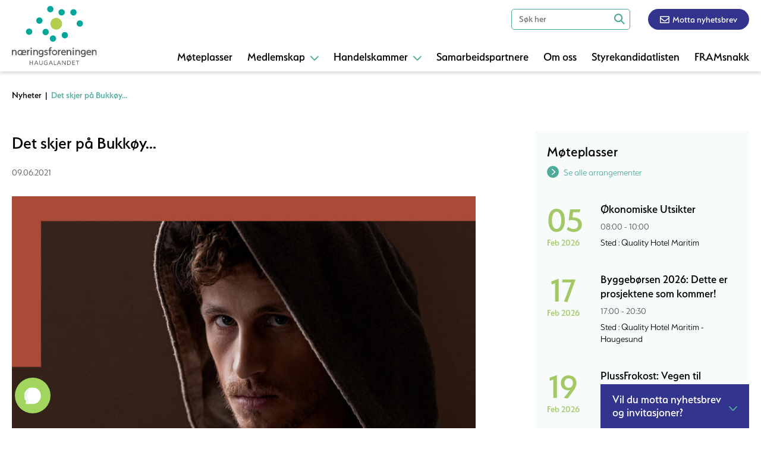

--- FILE ---
content_type: text/html; charset=UTF-8
request_url: https://www.nforeningen.no/nyheter/det-skjer-pa-bukkoy
body_size: 7647
content:
<!DOCTYPE html>
<html lang="no">
<head>
<title>Det skjer på Bukkøy...</title>
<meta http-equiv="Content-Type" content="text/html; charset=utf-8">
<meta name="viewport" content="width=device-width, initial-scale=1.0">
<meta name="format-detection" content="telephone=no">
<meta name="description" content="">
<meta name="keywords" content="">
 
<meta property="og:title" content="" />
<meta property="og:description" content="" />
<meta property="og:url" content="https://www.nforeningen.no/nyheter/det-skjer-pa-bukkoy" />
<meta property="og:image" content="https://www.nforeningen.no/" />
<link href="/min/?live=1&f=elementsGlobal%2Fdefaults.css%2Cmodules%2FLayoutmanager%2Foutput%2FelementsOutput%2Flayout-4.css%2Cmodules%2FMenu%2Foutput%2Foutput.css%2C%2Fmodules%2FMenu%2Foutput%2Foutput.css%2C%2Fmodules%2FNews%2Foutput%2Foutput.css%2C%2Fmodules%2FFooter%2Foutput%2Foutput.css%2Cmodules%2FNews%2Foutput%2Foutput.css%2Clib%2Fjquery%2Fsimplebar.css%2Clib%2Fjquery%2Ffancybox%2Fjquery.fancybox.css%2Clib%2Fjquery%2Fjquery.fileupload%2Fjquery.fileupload.css%2Clib%2Fjquery%2Fglyphicon%2Fcss%2Fbootstrap.min.css%2Clib%2Fjquery%2Fjquery.mCustomScrollbar.css%2CelementsGlobal%2Fdefaults_ckeditor.css&v=1685021999" rel="stylesheet" type="text/css"><script type="text/javascript" src="/min/?live=1&f=lib%2Fjquery%2Fjquery.js%2Clib%2Fjquery%2Fglobal.js%2Clib%2Fjquery%2FimageResizer.js%2Clib%2Fjquery%2Fpicturefill.js%2Clib%2Fjquery%2Fsimplebar.min.js%2Clib%2Fjquery%2Fjquery.fileDownload.js%2Clib%2Fjquery%2Ffancybox%2Fjquery.fancybox.js%2Clib%2Fjquery%2Fimagesloaded.pkgd.min.js%2Clib%2Fjquery%2Fjustified.js%2Clib%2Fjquery%2Fjquery-ui%2Fjquery-ui.min.js%2Clib%2Fjquery%2Fjquery.fileupload%2Fjquery.fileupload.js%2Clib%2Fjquery%2Fjquery.mCustomScrollbar.concat.min.js&v=1616893197"></script><script type="text/javascript">
jQuery(window).load(function(){
	var page_ids = '';
	var accUrl = '/';
	$('a.ck_accLinks').each(function(e){
		if(($(this).attr('href') == '' || $(this).attr('href') == '/') && $(this).attr('data-pageid'))
		{
			var param = $(this).attr('data-pageid').split('#');
			param[1] = parseInt(param[1]);
			if(param[1] > 0)
			{
				if(page_ids != '') page_ids += ',';
				page_ids += param[1];
			}
		}
	});
	
	if(page_ids != '')
	{
		$.ajax({
			url:'/elementsGlobal/ajax.getpagesurl.php',
			type: "POST",
			cache: false,
			data: {ids: page_ids, languageID: 'no'},
			success:function(html){
				var json_obj = $.parseJSON(html);
				$('a.ck_accLinks').each(function(e){
					if(($(this).attr('href') == '' || $(this).attr('href') == '/') && $(this).attr('data-pageid'))
					{
						var splitedArr = $(this).attr('data-pageid').split('#');
						if(json_obj[splitedArr[1]][2] == '')
						{
							$(this).attr('href', accUrl+'?pageID='+json_obj[splitedArr[1]][0]+'&openLevel='+json_obj[splitedArr[1]][1]);
						} else {
							$(this).attr('href', accUrl+json_obj[splitedArr[1]][2]);
						}
						$(this).removeAttr('data-pageid');
					}
				});
			},
			error: function(xhr, ajaxOptions, thrownError){
				alert(thrownError + "\r\n" + xhr.statusText + "\r\n" + xhr.responseText);
			}
		});
	}
});
</script><script id="Cookiebot" src="https://consent.cookiebot.com/uc.js" data-cbid="619185ca-c61d-4fa1-97c4-43558067fbe5" type="text/javascript" async></script>
<!-- Google Tag Manager -->
<script>(function(w,d,s,l,i){w[l]=w[l]||[];w[l].push({'gtm.start':
new Date().getTime(),event:'gtm.js'});var f=d.getElementsByTagName(s)[0],
j=d.createElement(s),dl=l!='dataLayer'?'&l='+l:'';j.async=true;j.src=
'https://www.googletagmanager.com/gtm.js?id='+i+dl;f.parentNode.insertBefore(j,f);
})(window,document,'script','dataLayer','GTM-NZXQGQC');</script>
<!-- End Google Tag Manager -->
<link rel="icon" type="image/png" href="/elementsGlobal/favicon.png">
<script src="https://app.aminos.ai/js/chat_plugin.js" data-bot-id="15207"></script>
<link rel="stylesheet" href="https://use.typekit.net/nbx7lul.css">
<link
    rel="stylesheet"
    href="https://cdnjs.cloudflare.com/ajax/libs/animate.css/4.1.1/animate.min.css"
  />
</head>
<body class="no-touch">
<!-- Google Tag Manager (noscript) -->
<noscript><iframe src=https://www.googletagmanager.com/ns.html?id=GTM-NZXQGQC
height="0" width="0" style="display:none;visibility:hidden"></iframe></noscript>
<!-- End Google Tag Manager (noscript) -->
<div id="block-13" class="container ">
<header>

<div class="wrapper">
    <a class="logo-link" href="/"><img src="/elementsGlobal/logo.svg" alt="Logo" class="main-logo"></a>

    <div class="search-block anim">
        <label for="search-input">Search</label>
        <input id="search-input" name="search-input" type="text" placeholder="Søk her">
        <div class="square">
            <img src="/elementsGlobal/search.svg" alt="Search">
        </div>
    </div>

    <a href="/motta-nyhetsbrev">
    <div class="news-letter"><img src="/elementsGlobal/envelope11.svg" alt="Icon">Motta nyhetsbrev</div>
    </a>

    <nav class="desktop-menu">
        <ul>
            
                                
            
                                
            
                                <li class="level-one anim 2">
                    <a class="first-link" href="/konferanser-moteplasser">
                        <div class="inside">
                            Møteplasser                            <img class="anim arrow" src="/elementsGlobal/arrow-carrot-down.svg" alt="Arrow">
                        </div>
                    </a>

                    

    


    
    
    <div class="clear"></div>

                </li>
                                
            
                                <li class="level-one anim 1">
                    <a class="first-link" href="/medlemskap-bli-medlem/fyll-inn-skjema-og-bli-medlem">
                        <div class="inside">
                            Medlemskap                            <img class="anim arrow" src="/elementsGlobal/arrow-carrot-down.svg" alt="Arrow">
                        </div>
                    </a>

                    

    


    
    <nav class="second-menu">

      <div>  

      
    
      <li class="level-two anim 6">
                <a href="/medlemskap-bli-medlem/fyll-inn-skjema-og-bli-medlem">

          <div class="ins">

            Bli medlem
          </div>

        </a>
        
      </li>

    
      <li class="level-two anim 8">
                <a href="/medlemskap-vare-medlemmer/vare-medlemmer">

          <div class="ins">

            Våre medlemmer
          </div>

        </a>
        
      </li>

    
    <div class="clear"></div>

 

    </div>

  </nav>

                </li>
                                
            
                                <li class="level-one anim 3">
                    <a class="first-link" href="/handelskammer-eksportdokumenter/eksportdokumenter">
                        <div class="inside">
                            Handelskammer                            <img class="anim arrow" src="/elementsGlobal/arrow-carrot-down.svg" alt="Arrow">
                        </div>
                    </a>

                    

    


    
    <nav class="second-menu">

      <div>  

      
    
      <li class="level-two anim 9">
                <a href="/handelskammer-eksportdokumenter/eksportdokumenter">

          <div class="ins">

            Eksportdokumenter
          </div>

        </a>
        
      </li>

    
      <li class="level-two anim 10">
                <a href="/handelskammer-ata-carnet/ata-carnet">

          <div class="ins">

            ATA-Carnet
          </div>

        </a>
        
      </li>

    
    <div class="clear"></div>

 

    </div>

  </nav>

                </li>
                                
            
                                <li class="level-one anim 4">
                    <a class="first-link" href="/samarbeidspartnere">
                        <div class="inside">
                            Samarbeidspartnere                            <img class="anim arrow" src="/elementsGlobal/arrow-carrot-down.svg" alt="Arrow">
                        </div>
                    </a>

                    

    


    
    
    <div class="clear"></div>

                </li>
                                
            
                                <li class="level-one anim 5">
                    <a class="first-link" href="/om-oss">
                        <div class="inside">
                            Om oss                            <img class="anim arrow" src="/elementsGlobal/arrow-carrot-down.svg" alt="Arrow">
                        </div>
                    </a>

                    

    


    
    
    <div class="clear"></div>

                </li>
                                
            
                                
            
                                
            
                                
            
                                <li class="level-one anim 16">
                    <a class="first-link" href="/styrekandidatlisten-for-haugalandet">
                        <div class="inside">
                            Styrekandidatlisten                            <img class="anim arrow" src="/elementsGlobal/arrow-carrot-down.svg" alt="Arrow">
                        </div>
                    </a>

                    

    


    
    
    <div class="clear"></div>

                </li>
                                
            
                                <li class="level-one anim 17">
                    <a class="first-link" href="/framsnakk">
                        <div class="inside">
                            FRAMsnakk                            <img class="anim arrow" src="/elementsGlobal/arrow-carrot-down.svg" alt="Arrow">
                        </div>
                    </a>

                    

    


    
    
    <div class="clear"></div>

                </li>
                                
                        <div class="clear"></div>
        </ul>
    </nav>
   

    <div class="clear"></div>

    <div class="burger">
        <img src="/elementsGlobal/icon-menu.svg" alt="" class="open anim">
        <img src="/elementsGlobal/icon-close.svg" alt="" class="close anim invisible">
        <span>Meny</span>
    </div>
</div>

</header>

    <nav class="mobile-menu" data-simplebar>
        <ul>
            

                <li class="level-one anim 12">
                    <a class="first-link" href="/liste-arrangementer">
                        <div class="inside">
                            Arrangementer                            <img class="arrow anim" src="/elementsGlobal/arrow-carrot-down.svg" alt="Arrow">
                        </div>
                    </a>

                    

    


    
    
    <div class="clear"></div>

                </li>

            

                <li class="level-one anim 11 active">
                    <a class="first-link" href="/liste-nyheter">
                        <div class="inside">
                            Nyheter                            <img class="arrow anim" src="/elementsGlobal/arrow-carrot-down.svg" alt="Arrow">
                        </div>
                    </a>

                    

    


    
    
    <div class="clear"></div>

                </li>

            

                <li class="level-one anim 2">
                    <a class="first-link" href="/konferanser-moteplasser">
                        <div class="inside">
                            Møteplasser                            <img class="arrow anim" src="/elementsGlobal/arrow-carrot-down.svg" alt="Arrow">
                        </div>
                    </a>

                    

    


    
    
    <div class="clear"></div>

                </li>

            

                <li class="level-one anim 1">
                    <a class="first-link" href="/medlemskap-bli-medlem/fyll-inn-skjema-og-bli-medlem">
                        <div class="inside">
                            Medlemskap                            <img class="arrow anim" src="/elementsGlobal/arrow-carrot-down.svg" alt="Arrow">
                        </div>
                    </a>

                    

    


    
    <nav class="second-menu">

      <div>  

      
    
      <li class="level-two anim 6">
                <a href="/medlemskap-bli-medlem/fyll-inn-skjema-og-bli-medlem">

          <div class="ins">

            Bli medlem
          </div>

        </a>
        
      </li>

    
      <li class="level-two anim 8">
                <a href="/medlemskap-vare-medlemmer/vare-medlemmer">

          <div class="ins">

            Våre medlemmer
          </div>

        </a>
        
      </li>

    
    <div class="clear"></div>

 

    </div>

  </nav>

                </li>

            

                <li class="level-one anim 3">
                    <a class="first-link" href="/handelskammer-eksportdokumenter/eksportdokumenter">
                        <div class="inside">
                            Handelskammer                            <img class="arrow anim" src="/elementsGlobal/arrow-carrot-down.svg" alt="Arrow">
                        </div>
                    </a>

                    

    


    
    <nav class="second-menu">

      <div>  

      
    
      <li class="level-two anim 9">
                <a href="/handelskammer-eksportdokumenter/eksportdokumenter">

          <div class="ins">

            Eksportdokumenter
          </div>

        </a>
        
      </li>

    
      <li class="level-two anim 10">
                <a href="/handelskammer-ata-carnet/ata-carnet">

          <div class="ins">

            ATA-Carnet
          </div>

        </a>
        
      </li>

    
    <div class="clear"></div>

 

    </div>

  </nav>

                </li>

            

                <li class="level-one anim 4">
                    <a class="first-link" href="/samarbeidspartnere">
                        <div class="inside">
                            Samarbeidspartnere                            <img class="arrow anim" src="/elementsGlobal/arrow-carrot-down.svg" alt="Arrow">
                        </div>
                    </a>

                    

    


    
    
    <div class="clear"></div>

                </li>

            

                <li class="level-one anim 5">
                    <a class="first-link" href="/om-oss">
                        <div class="inside">
                            Om oss                            <img class="arrow anim" src="/elementsGlobal/arrow-carrot-down.svg" alt="Arrow">
                        </div>
                    </a>

                    

    


    
    
    <div class="clear"></div>

                </li>

            

                <li class="level-one anim 13">
                    <a class="first-link" href="/motta-nyhetsbrev">
                        <div class="inside">
                            Motta nyhetsbrev                            <img class="arrow anim" src="/elementsGlobal/arrow-carrot-down.svg" alt="Arrow">
                        </div>
                    </a>

                    

    


    
    
    <div class="clear"></div>

                </li>

            

                <li class="level-one anim 14">
                    <a class="first-link" href="/liste-nytt-om-navn">
                        <div class="inside">
                            Nytt om navn                            <img class="arrow anim" src="/elementsGlobal/arrow-carrot-down.svg" alt="Arrow">
                        </div>
                    </a>

                    

    


    
    
    <div class="clear"></div>

                </li>

            

                <li class="level-one anim 15">
                    <a class="first-link" href="/sok">
                        <div class="inside">
                            Søk                            <img class="arrow anim" src="/elementsGlobal/arrow-carrot-down.svg" alt="Arrow">
                        </div>
                    </a>

                    

    


    
    
    <div class="clear"></div>

                </li>

            

                <li class="level-one anim 16">
                    <a class="first-link" href="/styrekandidatlisten-for-haugalandet">
                        <div class="inside">
                            Styrekandidatlisten                            <img class="arrow anim" src="/elementsGlobal/arrow-carrot-down.svg" alt="Arrow">
                        </div>
                    </a>

                    

    


    
    
    <div class="clear"></div>

                </li>

            

                <li class="level-one anim 17">
                    <a class="first-link" href="/framsnakk">
                        <div class="inside">
                            FRAMsnakk                            <img class="arrow anim" src="/elementsGlobal/arrow-carrot-down.svg" alt="Arrow">
                        </div>
                    </a>

                    

    


    
    
    <div class="clear"></div>

                </li>

                        <section class="clear"></section>
        </ul>
    </nav>
<script>

$(document).ready(function(){
    resizeMenu();

    $('.desktop-menu .level-one').each(function(){
        var $this = $(this);
        if($this.find('.second-menu').length > 0){ $this.addClass('has-menu'); }
    });

    $('.mobile-menu .level-one').each(function(){
        var $this = $(this);
        if($this.find('.second-menu').length > 0){ $this.addClass('has-menu'); }
    });
});
    
$(window).load(function(){
    var ww = Math.max(document.documentElement.clientWidth, window.innerWidth || 0);
    resizeMenu();

    $('.burger').on('click', function(){
        $('.mobile-menu').slideToggle(200);
        $('header .burger .open, header .burger .close').toggleClass('invisible');
    });

    $('header .desktop-menu .level-one.has-menu .first-link').on('click', function(e){
        e.preventDefault();

        var $this = $(this),
            parent = $this.parent();

        parent.find('.second-menu').slideToggle(200);
        parent.find('.arrow').toggleClass('rotate180');
    });

    $('.mobile-menu .level-one.has-menu .first-link').on('click', function(e){
        e.preventDefault();

        var $this = $(this),
            parent = $this.parent();

        parent.find('.second-menu').slideToggle(200);
        parent.find('.arrow').toggleClass('rotate90');
    });

    $('header .search-block input').keypress(function(event) {
        if (event.which == 13) {
            event.preventDefault();
            var val = $(this).val();
            if(val.length > 0){ window.location = '/sok?search='+val; }
        }
    });

    $('header .search-block .square').on('click', function(){
        var ww = Math.max(document.documentElement.clientWidth, window.innerWidth || 0);
        var $this = $(this);

        if(ww > 1024){
            var val = $this.parent().find('input').val();
            if(val.length > 0){ window.location = '/sok?search='+val; }
        } else {
            if($this.hasClass('in-action')){
                var val = $this.parent().find('input').val();
                if(val.length > 0){ window.location = '/sok?search='+val; }
            } else {
                $this.addClass('in-action');
                $this.parent().toggleClass('full-w');
                $this.parent().find('input').focus();
            }
        }
    });
});

$(window).resize(function(){
    resizeMenu();
});

function resizeMenu(){
	
    $('.mobile-menu').css({'height': $(window).height()-$('header').height()});

}

</script></div><div id="block-14" class="container "><div id="block-15" class="container "><main class="detail-page">
	<div class="bread-crumbs">
		<div class="wrapper">
			<a href="/liste-nyheter">Nyheter</a> &nbsp;|&nbsp;
			<span>Det skjer på Bukkøy...</span>
		</div>
	</div>
	<div class="top-row">
		<div class="wrapper">
			<div class="left-side">
				<h1 class="big-title">Det skjer på Bukkøy...</h1>
				<div class="date">09.06.2021</div>
									<picture>
						<img src="/uploads/6372/0/Halvs-Saga-forsidebilde%20%282%29.jpg" alt="">
					</picture>
											<div class="thumb-text">Haugesund Teater er klar med ny oppsetning</div> 													<article
						class="text-article short-text">Nykomponert musikk av Odin Staveland, en Vikingkonge med en egen &aelig;reskodeks - og en en god dose humor...&nbsp;</article> 				<article class="text-article full-text">Haugesund Teater er i ferd med &aring; legge bak seg suksessforestillingen &laquo;V&aring;ken Dr&oslash;m &ndash; Vamp i Teatret&raquo;. &nbsp;N&aring; er de klar med nok en fengende oppsetning. Denne gang g&aring;r de i fotsporene til v&aring;re lokale vikingkonger, med ekstra fokus p&aring; en av datidens &laquo;Vikingstjerner&raquo;; Kong Halv, som styrte utfra en helt egen &aelig;reskodeks; barn og kvinner skulle behandles med den st&oslash;rste respekt og fiender skulle en se i &oslash;ynene n&aring;r en drepte dem&hellip; &nbsp;&nbsp;<br />
<br />
Marit Synn&oslash;ve Vea fra Nordvegen Historiesenter er med som historisk r&aring;dgiver, og hennes kunnskap gir nytt liv til en n&aring;tidens mer ukjente vikingkonger. &nbsp;&nbsp;<br />
<br />
<strong>Vikinger med humor!&nbsp;&nbsp;</strong><br />
-Vi gleder oss til &aring; invitere publikum inn i Naustet p&aring; Bukk&oslash;y. Her blir Halvs Saga fortalt i ekte viking&aring;nd, med nykomponert musikk av Odin Staveland. Og med en solid dose humor. Vi er rimelig sikre p&aring; at vikingene hadde humor, fastsl&aring;r Siv Hafstad Grinde, kommunikasjonsansvarlig i Haugesund Teater.&nbsp;<br />
<br />
<strong>Hva vet vi egentlig?</strong><br />
-Haugalandet er kjent for sin tilknytning til store vikingkonger, og lokal turistn&aelig;ring bruker tilknytningen for alt det er verdt. Vi er &quot;The Homeland of the Viking Kings&quot;! Men hva vet vi egentlig om kongene som hadde et s&aring; stort grep om sin samtid at de fikk hele sagaer diktet om seg? Og er det viktig &aring; vite det? Vi mener det &ndash; og ser fram til &aring; gj&oslash;re denne spennende historien kjent for Haugalandet, sier Grinde, og legger til: -Forestillingen er satt opp fra 24.-27. juni, s&aring; her gjelder det &aring; sikre seg billett! &nbsp;<br />
<br />
Prosjektet er initiert av Lars Henrik Aarnes, kjent fra musikalene Les Miserables og the Sound of Music p&aring; Folketeatret, mens manuset er utviklet av Ane Skumsvoll.&nbsp;<br />
<br />
<br />
<img alt="" src="/uploads/userfiles/images/Siv_profil.png" style="width:100%" /><br />
<br />
Siv Hastad Grinde, markeds- og kommunikasjonsansvarlig i Haugesund Teater&nbsp;&nbsp;<br />
&nbsp;</article>
				<div class="cat-block">
											<div class="category">Kultur</div> 				</div>
				<div class="social-row">
					<h3>Del saken og skap bevegelse</h3>
					<section class="inside">

						<section class="soc">
							<a title="Share on facebook" target="_blank"
							   href="https://www.facebook.com/sharer/sharer.php?u=http://www.nforeningen.no/nyheter/det-skjer-pa-bukkoy">
								<img class="anim" src="/elementsGlobal/facebook2.svg"
								     alt="facebook">
							</a>
						</section>

						<section class="soc">
							<a title="Share on Linkedin" target="_blank"
							   href="https://www.linkedin.com/shareArticle?mini=true&url=http://www.nforeningen.no/nyheter/det-skjer-pa-bukkoy&title=&summary=&source=">
								<img class="anim" src="/elementsGlobal/linkedin2.svg"
								     alt="linkedin">
							</a>
						</section>
						<div class="clear"></div>
					</section>
				</div>
									<div class="related-news">
						<h3 class="big-title">Relaterte saker</h3>
						<div class="related-news-list">
															<div class="unit">
									<a href="/nyheter/vangenfestival-for-8-gang">
										<div class="inner">
											<picture>
												 <img
													src="/uploads/10206/0/Vangen.jpg"
													alt="Vangenfestival for 8. gang"> 											</picture>
											<div class="inside">
												<h2>Vangenfestival for 8. gang</h2>
												<div
													class="date">20.08.2025</div>
												<article class="text-article">Lover ekte og god festivalstemning.        </article>
																							</div>
										</div>
									</a>
								</div>
															<div class="unit">
									<a href="/nyheter/forventer-over-20-000-publikumere-pa-indre-kai-over-fire-dager">
										<div class="inner">
											<picture>
												 <img
													src="/uploads/10171/0/Unni.jpg"
													alt="Forventer over 20 000 publikumere på indre kai over fire dager"> 											</picture>
											<div class="inside">
												<h2>Forventer over 20 000 publikumere på indre kai over fire dager</h2>
												<div
													class="date">06.08.2025</div>
												<article class="text-article">- Vi er klar for folkefest, sier styreleder Unni Hilt i Sildajazz. </article>
																							</div>
										</div>
									</a>
								</div>
														<div class="clear"></div>
						</div>
					</div>
							</div>
			<div class="right-side">
				<div class="act-list">
					<h3 class="main-title">Møteplasser</h3>
					<div class="see-all">
						<a href="/liste-arrangementer">
							<div class="circle"><img class=""
							                         src="/elementsGlobal/arrow-carrot-right_w.svg"
							                         alt="Arrow"></div>
							<span>Se alle arrangementer</span>
						</a>
					</div>
					<div class="all-act">
													<div class="act">
								<a href="/liste-arrangementer?eventID=24053">
									<div class="date">
										<div class="top">05</div>
										<div class="bottom">Feb 2026</div>
									</div>
									<div class="title">Økonomiske Utsikter</div>
									<div class="time">
										08:00  - 10:00									</div>
									<div class="location">Sted										: Quality Hotel Maritim</div>
								</a>
							</div>
													<div class="act">
								<a href="/liste-arrangementer?eventID=24707">
									<div class="date">
										<div class="top">17</div>
										<div class="bottom">Feb 2026</div>
									</div>
									<div class="title">Byggebørsen 2026: Dette er prosjektene som kommer!</div>
									<div class="time">
										17:00  - 20:30									</div>
									<div class="location">Sted										: Quality Hotel Maritim - Haugesund</div>
								</a>
							</div>
													<div class="act">
								<a href="/liste-arrangementer?eventID=23866">
									<div class="date">
										<div class="top">19</div>
										<div class="bottom">Feb 2026</div>
									</div>
									<div class="title">PlussFrokost: Vegen til velfungerende team</div>
									<div class="time">
										08:00  - 10:00									</div>
									<div class="location">Sted										: Spannavegen 152 - 24/7-bygget</div>
								</a>
							</div>
													<div class="act">
								<a href="https://haugalandskonferansen.no" target="_blank">
									<div class="date">
										<div class="top">13</div>
										<div class="bottom">Mar 2026</div>
									</div>
									<div class="title">Haugalandskonferansen 2026</div>
									<div class="time">
										09:00  - 16:00									</div>
									<div class="location">Sted										: Quality Hotel Maritim, Åsbygt. 3, Haugesund</div>
								</a>
							</div>
											</div>
				</div>
				<div class="adds">
<!--					-->													<div class="add a4image">
								<a target="_blank"
								                                        href="https://haugalandskonferansen.no/">									<img src="/uploads/10421/0/20251029%20Haugalands%20konferansen%20-%20SIKT-web-NY_500%20x%20707%20px.png" alt="Add">
									</a>							</div>
													<div class="add a4image">
								<a target="_blank"
								                                        href="https://nforeningen.no/liste-arrangementer?eventID=23933">									<img src="/uploads/10495/0/Speed%20meeting%20%281920%20x%201080%20px%29%20%28500%20x%20707%20px%29.png" alt="Add">
									</a>							</div>
						<!--					--><!--						--><!--							<div class="add">-->
<!--								--><!--<a target="_blank"-->
<!--								                                        href="--><!--">--><!--									<img src="--><!--" alt="Add">-->
<!--									--><!--</a>--><!--							</div>-->
<!--						--><!--					-->				</div>
			</div>
			<div class="clear"></div>
		</div>
	</div>
</main>
<script>
    $(document).ready(function () {
        resizePage();
    });
    $(window).load(function () {
        resizePage();
    });
    $(window).resize(function () {
        resizePage();
    });

    function resizePage() {
        var ww = Math.max(document.documentElement.clientWidth, window.innerWidth || 0);
        var first_pic = $('.unit').eq(0).find('picture'),
            height_value = first_pic.width() / 1.57303;
        $('.unit').each(function () {
            var $this = $(this);
            $this.find('picture').css({'height': height_value});
        });
        UnitEQ();
    }

    function UnitEQ() {
        var ww = Math.max(document.documentElement.clientWidth, window.innerWidth || 0);
        var unit = $('.unit'),
            number,
            count,
            i;
        if (ww > 1000) {
            var number = 2,
                count = unit.length,
                i = 0;
        } else if (ww > 760 && ww <= 1000) {
            var number = 2,
                count = unit.length,
                i = 0;
        } else {
            var number = 1,
                count = unit.length,
                i = 0;
        }
        for (i = 0; i <= count; i += number) {
            var tempName = 0;
            for (u = 0; u < number; u++) {
                unit.eq(i + u).find('.inside').css({'height': 'auto'});
                if (unit.eq(i + u).find('.inside').height() > tempName) {
                    tempName = unit.eq(i + u).find('.inside').height();
                }
            }
            for (n = 0; n < number; n++) {
                unit.eq(i + n).find('.inside').css({'height': tempName});
            }
        }
    }
</script></div></div><div id="block-16" class="container ">
<div class="sticky-block">
	<div class="header">
		<div class="sticky-title">Vil du motta nyhetsbrev og invitasjoner?</div>
		<img class="anim arrow" src="/elementsGlobal/arrow-carrot-down.svg" alt="Arrow">
	</div>
	<div class="body">
		<article class="text-article"></article>
		<a href="/motta-nyhetsbrev">
			<div class="button">Meld deg på her!</div>
		</a>
	</div>
</div>

			<section class="main-partners">
			<div class="wrapper">
				<h2 class="big-title">Hovedsamarbeidspartnere</h2>
									<section class="partner">
						<a target="_blank"
						                                                 href="https://www.sbnorge.no/">							<img class="horizontal" src="/uploads/10334/0/Sparebanken%20Norge%20logo%20gr%C3%A5tt%20p%C3%A5%20trans%20%281%29.png"
							     alt="Sparebanken Norge">
							</a>					</section>
									<section class="partner">
						<a target="_blank"
						                                                 href="https://karmsundhavn.no/">							<img class="horizontal" src="/uploads/6124/0/karmsund-havn-svarthvit.png"
							     alt="Karmsund havn">
							</a>					</section>
									<section class="partner">
						<a target="_blank"
						                                                 href="https://vassbakk.no/">							<img class="horizontal" src="/uploads/98/0/Vassbakk-og-stol.png"
							     alt="Vassbakk & stol">
							</a>					</section>
									<section class="partner">
						<a target="_blank"
						                                                 href="https://haugesund-sparebank.no/">							<img class="horizontal" src="/uploads/6123/0/logo-svarthvit.png"
							     alt="Haugesund sparebank">
							</a>					</section>
									<section class="partner">
						<a target="_blank"
						                                                 href="https://hkraft.no/">							<img class="horizontal" src="/uploads/101/0/HaugalandKraftNY.png"
							     alt="Haugaland Kraft">
							</a>					</section>
									<section class="partner">
						<a target="_blank"
						                                                 href="https://www.gassco.no/">							<img class="horizontal" src="/uploads/102/0/Gassco.png"
							     alt="Gassco">
							</a>					</section>
									<section class="partner">
						<a target="_blank"
						                                                 href="https://www.dnb.no/">							<img class="horizontal" src="/uploads/6961/0/logo-svarthvit.png"
							     alt="Dnb">
							</a>					</section>
									<section class="partner">
						<a target="_blank"
						                                                 href="https://www.hatteland.com/">							<img class="horizontal" src="/uploads/9684/0/Untitled%20design%20%2818%29.png"
							     alt="Hatteland">
							</a>					</section>
									<section class="partner">
						<a target="_blank"
						                                                 href="https://autvik.no/">							<img class="horizontal" src="/uploads/10584/0/Design%20uten%20navn%20%2822%29.png"
							     alt="A. Utvik">
							</a>					</section>
									<section class="partner">
						<a target="_blank"
						                                                 href="https://www.sparebank1.no/">							<img class="horizontal" src="/uploads/9760/0/rgb_SB1_SN_verti_bw_pos.png"
							     alt="Sparebank 1 Sør-Norge">
							</a>					</section>
									<section class="partner">
						<a target="_blank"
						                                                 href="https://www.hydro.com/">							<img class="horizontal" src="/uploads/8309/0/hydro_logo_vertical_aluminium.png"
							     alt="Hydro">
							</a>					</section>
									<section class="partner">
						<a target="_blank"
						                                                 href="https://eurojurishaugesund.no/">							<img class="horizontal" src="/uploads/8846/0/Eurojuris_Haugesund.png"
							     alt="Eurojuris Haugesund">
							</a>					</section>
									<section class="partner">
						<a target="_blank"
						                                                 href="https://svs.no/en/">							<img class="horizontal" src="/uploads/9944/0/Untitled%20design%20%2849%29.png"
							     alt="SVS Sandvold Velde Supply">
							</a>					</section>
								<div class="clear"></div>
			</div>
		</section>
	
	<section class="partners">
		<div class="wrapper">
			<h2 class="big-title">Partnere</h2>
							<section class="partner">
					<a target="_blank"
					                                            href="https://www.handelsbanken.no/no/">						<img class="horizontal" src="/uploads/6838/0/logo-svarthvit.png"
						     alt="Handelsbanken">
						</a>				</section>
							<section class="partner">
					<a target="_blank"
					                                            href="https://iteam.no/">						<img class="horizontal" src="/uploads/6958/0/logo-svarthvit.png"
						     alt="iteam">
						</a>				</section>
							<section class="partner">
					<a target="_blank"
					                                            href="https://www.westcon.no/selskap/lofteteknikk/hjem">						<img class="horizontal" src="/uploads/110/0/Westcon.png"
						     alt="Westcon">
						</a>				</section>
							<section class="partner">
					<a target="_blank"
					                                            href="https://coop.no/">						<img class="horizontal" src="/uploads/111/0/Coop.png"
						     alt="Coop">
						</a>				</section>
							<section class="partner">
					<a target="_blank"
					                                            href="https://www.equinor.com/no.html">						<img class="horizontal" src="/uploads/114/0/Equinor.png"
						     alt="Equinor">
						</a>				</section>
							<section class="partner">
					<a target="_blank"
					                                            href="https://www.human-as.no/">						<img class="vertical" src="/uploads/6520/0/human-svarthvit.png"
						     alt="Human">
						</a>				</section>
							<section class="partner">
					<a target="_blank"
					                                            href="https://tirna.no/">						<img class="horizontal" src="/uploads/9994/0/Untitled%20design%20%2855%29.png"
						     alt="Tirna">
						</a>				</section>
							<section class="partner">
					<a target="_blank"
					                                            href="https://olaussensmetall.no/">						<img class="horizontal" src="/uploads/9226/0/Untitled%20design%20%283%29.png"
						     alt="Olaussen Metall">
						</a>				</section>
						<div class="clear"></div>
		</div>
	</section>

<footer>
	<div class="wrapper">
		<img src="/elementsGlobal/logo-inverted.svg" alt="Logo" class="footer-logo">

		<div class="point">
			<div class="inner">
				<div class="circle"><img src="/elementsGlobal/fingerprint.svg" alt="Icon">
				</div>
				<a href="personvernerklaering">Personvern</a>
			</div>
		</div>
		<div class="point">
			<div class="inner">
				<div class="circle"><img src="/elementsGlobal/envelope_1.svg" alt="Icon">
				</div>
				<a href="mailto:post@nforeningen.no">post@nforeningen.no</a>
			</div>
		</div>
		<div class="point">
			<div class="inner">
				<div class="circle"><img src="/elementsGlobal/phone_1.svg" alt="Icon"></div>
				<a href="tel:47705133">477 05 133</a>
			</div>
		</div>
		<div class="point">
			<div class="inner">
				<div class="circle"><img src="/elementsGlobal/map-marker-alt.svg" alt="Icon">
				</div>
				Spannavegen 152 5535 Haugesund			</div>
		</div>

		<div class="clear"></div>
	</div>
</footer>

<script>

    $(document).ready(function () {
        resizeFooter();
    });

    $(window).load(function () {
        resizeFooter();

        $('.sticky-block .header').on('click', function () {
            var $this = $(this),
                parent = $this.parent();

            parent.find('.body').slideToggle(200);
            $this.find('.arrow').toggleClass('rotate180');
        });
    });

    $(window).resize(function () {
        resizeFooter();
    });

    function resizeFooter() {
        var ww = Math.max(document.documentElement.clientWidth, window.innerWidth || 0);

        $('.sticky-block').css({'right': ($(window).width() - $('footer .wrapper').width()) / 2});
    }

</script></div></body>
</html>


--- FILE ---
content_type: image/svg+xml
request_url: https://www.nforeningen.no/elementsGlobal/arrow-carrot-down.svg
body_size: 274
content:
<svg xmlns="http://www.w3.org/2000/svg" width="14.122" height="8" viewBox="0 0 14.122 8">
  <g id="arrow-carrot-down" transform="translate(-9.511 -13.507)">
    <path id="Path_42" data-name="Path 42" d="M22.024,13.783l-5.452,5.452-5.452-5.452a.943.943,0,0,0-1.333,1.333L15.9,21.232a.952.952,0,0,0,1.339,0l6.116-6.116a.943.943,0,0,0-1.333-1.333Z" transform="translate(0 0)" fill="#51aa99"/>
  </g>
</svg>


--- FILE ---
content_type: image/svg+xml
request_url: https://www.nforeningen.no/elementsGlobal/arrow-carrot-right_w.svg
body_size: 261
content:
<svg xmlns="http://www.w3.org/2000/svg" width="9.01" height="15.905" viewBox="0 0 9.01 15.905"><defs><style>.a{fill:#fff;}</style></defs><path class="a" d="M13.818,25.106a1.063,1.063,0,0,0,1.5,0l6.888-6.888a1.072,1.072,0,0,0,0-1.508L15.32,9.822a1.062,1.062,0,1,0-1.5,1.5l6.14,6.14-6.14,6.14A1.063,1.063,0,0,0,13.818,25.106Z" transform="translate(-13.507 -9.511)"/></svg>